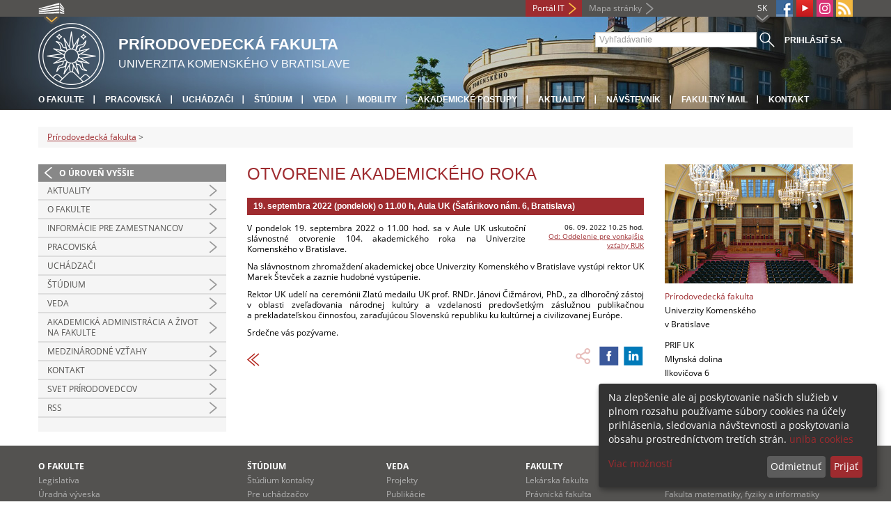

--- FILE ---
content_type: text/html; charset=utf-8
request_url: https://fns.uniba.sk/detail-aktuality/back_to_page/univerzita-komenskeho/article/otvorenie-akademickeho-roka/
body_size: 5797
content:
<!DOCTYPE html>
<html lang="sk-SK">
<head>

<meta charset="utf-8">
<!-- 
	This website is powered by TYPO3 - inspiring people to share!
	TYPO3 is a free open source Content Management Framework initially created by Kasper Skaarhoj and licensed under GNU/GPL.
	TYPO3 is copyright 1998-2013 of Kasper Skaarhoj. Extensions are copyright of their respective owners.
	Information and contribution at http://typo3.org/
-->



<title>Otvorenie akademického roka</title>
<meta name="generator" content="TYPO3 4.7 CMS">
<meta name="viewport" content="width=device-width">
<meta http-equiv="X-UA-Compatible" content="IE=edge">

<link rel="stylesheet" type="text/css" href="/fileadmin/templates/css/fonts.css?1584008458" media="all">
<link rel="stylesheet" type="text/css" href="/fileadmin/templates/css/bootstrap.css?1395911676&amp;1418632872" media="all">
<link rel="stylesheet" type="text/css" href="/fileadmin/templates/css/bootstrap-responsive.css?1395911675&amp;1418632870" media="all">
<link rel="stylesheet" type="text/css" href="/fileadmin/templates/css/main.css?1402313906&amp;1734345820" media="all">
<link rel="stylesheet" type="text/css" href="/fileadmin/templates/css/font-awesome-4.2.0.min.css?1584017564" media="all">
<link rel="stylesheet" type="text/css" href="/fileadmin/templates/css/cookie-consent2-3.0.3.min.css?1584006322" media="all">
<link rel="stylesheet" type="text/css" href="/typo3temp/stylesheet_508b23617c.css?1721247806" media="all">
<link rel="stylesheet" type="text/css" href="/typo3conf/ext/cl_jquery_fancybox/fancybox2/jquery.fancybox.css?1416920403" media="screen">
<link rel="stylesheet" type="text/css" href="/typo3/sysext/rtehtmlarea/res/contentcss/default.css?1553780869" media="all">
<link rel="stylesheet" type="text/css" href="/typo3temp/stylesheet_0a8ffdc89d.css?1721247806" media="all">



<script src="/fileadmin/templates/js/vendor/jquery-1.10.1.min.js?1395908080" type="text/javascript"></script>
<script src="/fileadmin/templates/js/vendor/cookie-consent2-3.0.3.min.js?1584006417" type="text/javascript"></script>
<script src="/fileadmin/templates/js/vendor/bootstrap.min.js?1395911681&amp;1395908080" type="text/javascript"></script>
<script src="/fileadmin/templates/js/main.js?1401351465&amp;1570721680" type="text/javascript"></script>
<script src="/typo3temp/javascript_490986f337.js?1721247841" type="text/javascript"></script>


<link rel="shortcut icon" href="/fileadmin/templates/favicon.ico" type="image/x-ico; charset=binary" />
	<link rel="icon" href="/fileadmin/templates/favicon.ico" type="image/x-ico; charset=binary" />
	<link rel="apple-touch-icon-precomposed" sizes="144x144" href="/fileadmin/templates/apple-touch-icon-144-precomposed.png" />
	<link rel="apple-touch-icon-precomposed" sizes="114x114" href="/fileadmin/templates/apple-touch-icon-114-precomposed.png" />
    <script src="/fileadmin/templates/js/vendor/klaroConfig.js"></script>
    <script src="/fileadmin/templates/js/vendor/klaro.js"></script>
    <script src="/fileadmin/templates/js/vendor/matomo.js"></script>
    <script> 
        document.addEventListener('DOMContentLoaded',function(){
            if (document.documentElement.lang == "en-EN") {
          
                klaroConfig.lang = 'en';
                return;
            }
            klaroConfig.lang = 'sk';
        });
            
</script><meta property="og:url" content="https://fns.uniba.sk/detail-aktuality/back_to_page/univerzita-komenskeho/article/otvorenie-akademickeho-roka/" /><meta property="og:title" content="Otvorenie akademického roka" /><meta property="og:description" content="19. septembra 2022 (pondelok) o 11.00 h, Aula UK (Šafárikovo nám. 6, Bratislava)" /><meta property="og:image" content="https://fns.uniba.sk/uploads/pics/190205_UK-Aula_UK16_01.jpg" /><link rel="alternate" type="application/rss+xml" title="RSS" href="/rss/rss.xml" /><meta http-equiv="X-UA-Compatible" content="IE=edge">


</head>
<body>


<!-- ###DOCUMENT_BODY### -->
<div id="wrapper">
  <header>
    <div id="up">
      <div class="container">
        <div class="row">
          <div class="span7">
            <div>
              <ul id="uni" title="Zoznam fakúlt">
                <li><img src="/fileadmin/templates/img/icon_uni_full.png" alt="" />
                  <ul><li><a href="http://uniba.sk" title="Univerzita Komenského" target="_top" >Univerzita Komenského</a></li><li><a href="https://www.fmed.uniba.sk/" title="Lekárska fakulta" target="_top" >Lekárska fakulta</a></li><li><a href="http://www.flaw.uniba.sk/" title="Právnická fakulta" target="_top" >Právnická fakulta</a></li><li><a href="http://www.fphil.uniba.sk/" title="Filozofická fakulta" target="_top" >Filozofická fakulta</a></li><li><a href="http://www.fns.uniba.sk/" title="Prírodovedecká fakulta" target="_top" >Prírodovedecká fakulta</a></li><li><a href="http://www.fedu.uniba.sk/" title="Pedagogická fakulta" target="_top" >Pedagogická fakulta</a></li><li><a href="http://www.fpharm.uniba.sk/" title="Farmaceutická fakulta" target="_top" >Farmaceutická fakulta</a></li><li><a href="http://www.fsport.uniba.sk/" title="Fakulta telesnej výchovy a športu" target="_top" >Fakulta telesnej výchovy a športu</a></li><li><a href="http://www.jfmed.uniba.sk/" title="Jesseniova lekárska fakulta" target="_top" >Jesseniova lekárska fakulta</a></li><li><a href="http://www.fmph.uniba.sk/" title="Fakulta matematiky, fyziky a informatiky" target="_top" >Fakulta matematiky, fyziky a informatiky</a></li><li><a href="https://www.frcth.uniba.sk/" title="Rímskokatolícka cyrilometodská bohoslovecká fakulta" target="_top" >Rímskokatolícka cyrilometodská bohoslovecká fakulta</a></li><li><a href="http://www.fevth.uniba.sk/" title="Evanjelická bohoslovecká fakulta" target="_top" >Evanjelická bohoslovecká fakulta</a></li><li><a href="http://www.fm.uniba.sk/" title="Fakulta managementu" target="_top" >Fakulta managementu</a></li><li><a href="http://www.fses.uniba.sk/" title="Fakulta sociálnych a ekonomických vied" target="_top" >Fakulta sociálnych a ekonomických vied</a></li></ul>
                </li>
              </ul>
            </div>
          </div>
          <div class="span5">
            <span id="webmail"></span>            
      <a href="https://moja.uniba.sk" title="Portál IT" class="link red">Portál IT</a>
            <span><a href="/mapa-stranky/" title="Mapa stránky" id="sitemap" class="link grey">Mapa stránky</a></span>
            <span class="rss_link"><a href="/rss/" id="rss" title="RSS"><img src="/typo3temp/pics/icon_rss_9cd78fd0c0.png" width="24" height="24" alt="RSS"></a></span>
            
            <a href="https://www.instagram.com/comenius.university/" id="instagram" title="Instagram" target="_blank"><img src="/fileadmin/templates/img/icon_instagram.png" alt="Instagram" /></a>
            <a href="https://www.youtube.com/channel/UCf6Fg_uglQhpXhyt3JT_b7g" target="_blank" id="youtube" title="Youtube"><img src="/typo3temp/pics/icon_youtube3_c318fa6145.png" width="24" height="24" alt="Youtube"></a>
            
            <a href="https://facebook.com/Comenius.University" id="fb" title="Facebook" target="_blank"><img src="/fileadmin/templates/img/icon_fb.png" alt="" /></a>
            <a href="" id="tt" title="TikTok Univerzita Komenského v Bratislave" target="_blank"><img src="/fileadmin/templates/img/TikTok_h25.png" alt="TIKTOK" /></a>
            <ul id="lang">
              <li>SK<ul><li class="active"> SK </li><li class="normal"> <a href="/en/news-details/back_to_page/univerzita-komenskeho/article/otvorenie-akademickeho-roka/" title="dostupný" onfocus="blurLink(this);"  >EN</a> </li><li class="na" style="display:none"> RU </li></ul></li>
            </ul>
          </div>
        </div>
      </div>
    </div>
    
      <div id="main" class="sub" style="background-image: url('https://fns.uniba.sk/fileadmin/templates/img/header.jpg');">
      <div class="container">
        <div class="row">
          <div class="span8"><span id="logo"><a href="/" title="Univerzita Komenského v Bratislave - Hlavna stránka" ><img src="/fileadmin/templates/img/logos/prifuk_logo_h95.png" width="95" height="95" alt=""></a></span><span id="titles"><span id="title">Prírodovedecká fakulta</span><span id="subtitle">Univerzita Komenského v Bratislave</span></span></div>
          <div class="span4">
            <form action="/nc/vyhladavanie/" method="post" id="search">
              <input type="text" placeholder="Vyhľadávanie" name="tx_uniba_pi3[sword]" /><button type="submit"></button>
            </form>
            <script type="text/javascript">
              window.addEventListener('load', function (){
                var searchFormElement = document.getElementById('search');
                if (null !== searchFormElement) {
                  var searchFormAction = searchFormElement.getAttribute('action');
                  // searchFormAction = searchFormAction.replace(/http(s)?:\/\/(www.)?fsport\.uniba\.sk\//, '/');
                  searchFormAction = searchFormAction.replace(/http(s)?:\/\/(www.)?(fsport|fevth)\.uniba\.sk\//, '/');
                  searchFormElement.setAttribute('action', searchFormAction);
                }
              });
            </script>
          </div>
        </div>
        <div class="row">
          <div class="span12">
            <span class="menu-toggle">Hlavné menu</span>
            <ul class="inline" id="header-nav"><li><a href="/o-fakulte/" title="O fakulte"  >O fakulte</a></li><li><a href="/pracoviska/" title="Pracoviská"  >Pracoviská</a></li><li><a href="/studium/informacie-pre-uchadzacov/" title="Uchádzači"  >Uchádzači</a></li><li><a href="/studium/student/" title="Štúdium"  >Štúdium</a></li><li><a href="/veda/" title="Veda"  >Veda</a></li><li><a href="/medzinarodne-vztahy/" title="Mobility"  >Mobility</a></li><li><a href="/veda/akademicke-postupy/" title="Akademické postupy"  >Akademické postupy</a></li><li><a href="/aktuality/" title="Aktuality"  >Aktuality</a></li><li><a href="/kontakt/" title="Návštevník"  >Návštevník</a></li><li><a href="/horna-navigacia/fakultny-mail/" title="Fakultný mail"  >Fakultný mail</a></li><li class="last_before_login"><a href="/kontakt/" title="Kontakt"  >Kontakt</a></li><li class="login"><a href="https://fns.uniba.sk/cosauth/cosauth.php?u=/detail-aktuality/back_to_page/univerzita-komenskeho/article/otvorenie-akademickeho-roka/" title="Prihlásiť sa" class="link grey">Prihlásiť sa</a></li></ul></div>
        </div>
      </div>
    </div>
  </header>
  
  <!-- content -->
  <section>
    <div class="container">
      <div class="breadcrumb"><a href="/" title="Prírodovedecká fakulta"  >Prírodovedecká fakulta</a> &gt; </div>
      
      <div class="row" id="content">  
        <!-- menu -->
        <nav class="span3">
          <ul class="nav"><li class="back"><a href="/" title="O úroveň vyššie">O úroveň vyššie</a></li><li class="arrow"><a href="/aktuality/" title="Aktuality"  >Aktuality</a></li><li class="arrow"><a href="/o-fakulte/" title="O fakulte"  >O fakulte</a></li><li class="arrow"><a href="/informacie-pre-zamestnancov/" title="Informácie pre zamestnancov"  >Informácie pre zamestnancov</a></li><li class="arrow"><a href="/pracoviska/" title="Pracoviská"  >Pracoviská</a></li><li><a href="/studium/informacie-pre-uchadzacov/" title="Uchádzači"  >Uchádzači</a></li><li class="arrow"><a href="/nc/studium/" title="Štúdium"  >Štúdium</a></li><li class="arrow"><a href="/veda/" title="Veda"  >Veda</a></li><li class="arrow"><a href="/akademicka-administracia-a-zivot-na-fakulte/" title="Akademická administrácia a život na fakulte"  >Akademická administrácia a život na fakulte</a></li><li class="arrow"><a href="/medzinarodne-vztahy/" title="Medzinárodné vzťahy"  >Medzinárodné vzťahy</a></li><li class="arrow"><a href="/kontakt/" title="Kontakt"  >Kontakt</a></li><li class="arrow"><a href="/svet-prirodovedcov/" title="Svet prírodovedcov"  >Svet prírodovedcov</a></li><li class="arrow"><a href="/rss/" title="RSS"  >RSS</a></li></ul>
        </nav>
        
        <!-- obsah -->
        <article class="span6">
          <h1>Otvorenie akademického roka</h1>
          <div id="c5798" class="csc-default">
<div class="news-single-item">

<!--<div style="float:right;"><a href="/detail-aktuality/back_to_page/univerzita-komenskeho/article/preco-ma-raketa-sls-motory-ako-raketoplany-a-ako-sa-mesiac-vyuzije-pri-ceste-na-mars-vysvetluj/" title="Prečo má raketa SLS motory ako raketoplány a ako sa Mesiac využije pri ceste na Mars? Vysvetľuje astronóm Šilha">Prečo má raketa SLS motory ako raketoplány a ako sa Mesiac využije pri ceste na Mars? Vysvetľuje astronóm Šilha&nbsp;&gt;</a></div>
<a href="/detail-aktuality/back_to_page/univerzita-komenskeho/article/uk-zosuladila-727-studijnych-programov/" title="UK zosúladila 727 študijných programov">&lt;&nbsp;UK zosúladila 727 študijných programov</a>-->
        <!--<h1>Otvorenie akademického roka</h1>-->
        <h2>19. septembra 2022 (pondelok) o 11.00 h, Aula UK (Šafárikovo nám. 6, Bratislava)</h2>
        <hr class="cl-right" />
        <div class="news-single-rightbox">
            <span>06. 09. 2022 10.25 hod.</span><br /> <!--Vek: 3 yrs<br />
             Kategória: [RUK] Kalendár, [FM] Titulka - úzke novinky  <br />-->
            <span><a href="javascript:linkTo_UnCryptMailto('jxfiql7moXrkfyx+ph');" >Od: Oddelenie pre vonkajšie vzťahy RUK</a><br /></span>
        </div>

        <p>V pondelok 19. septembra 2022 o 11.00 hod. sa v Aule UK uskutoční slávnostné otvorenie 104. akademického roka na Univerzite Komenského v Bratislave.</p>
<p>Na slávnostnom zhromaždení akademickej obce Univerzity Komenského v Bratislave vystúpi rektor UK Marek Števček a zaznie hudobné vystúpenie.</p>
<p>Rektor UK udelí na ceremónii Zlatú medailu UK prof. RNDr. Jánovi Čižmárovi, PhD., za dlhoročný zástoj v&nbsp;oblasti zveľaďovania národnej kultúry a&nbsp;vzdelanosti predovšetkým záslužnou publikačnou a&nbsp;prekladateľskou činnosťou, zaraďujúcou Slovenskú republiku ku kultúrnej a&nbsp;civilizovanej Európe.</p>
<p><em></em></p>
<p>Srdečne vás pozývame.</p>
        <hr class="cl-right" />
            

                      
                     

                    
                     

                    
                    

                    
                    

            
            
            
    <div class="news-single-backlink">
        <a href="http://uniba.sk/" > <div class="back-button"></div> </a>
    </div>
    <div class="social-share">    
        <div class="fb-share-button">        
            <a target="_blank" href="https://www.facebook.com/sharer/sharer.php?u=" title="Share on Facebook" onclick="window.open('https://www.facebook.com/sharer/sharer.php?u=' + encodeURIComponent(document.URL)); return false;"></a>    
        </div>
        <div class="linkedin-share-button">        
	    <a target="_blank" href="https://www.linkedin.com/shareArticle" onclick="window.open('https://www.linkedin.com/shareArticle?mini=true&url=' + encodeURIComponent(document.URL)); return false;" title="Share on LinkedIn"></a>        
	</div>        
    </div>
</div>
</div>
        </article>
        
        <!-- bocne info -->
        <!-- ###RIGHT_COLUMN### begin -->
        <aside class="span3"><div id="c5797" class="csc-default">
<div class="news-single-item">
        <div class="news-single-img"><a href="/typo3temp/pics/190205_UK-Aula_UK16_01_e60c41c542.jpg" class="fancybox" data-fancybox-group="fancybox25004"><img src="/typo3temp/pics/190205_UK-Aula_UK16_01_5758002be9.jpg" width="270" height="171" alt=""></a><p class="news-single-imgcaption" style="width:270px;"></p></div>
</div>
</div><div id="c5975" class="csc-default"><p><a href="https://www.fns.uniba.sk/" target="_top" >Prírodovedecká fakulta</a><br />Univerzity Komenského<br />v Bratislave</p>
<p>PRIF UK<br />Mlynská dolina<br />Ilkovičova 6<br />842 15 Bratislava 4</p>
<hr /></div></aside>
        <!-- ###RIGHT_COLUMN### end -->
      </div>
    </div>
  </section>
  <div id="push"></div>
</div>

<!-- footer -->
<footer>
  <div id="subfooter">
    <div class="container">
      <div class="row">
        <div class="span3"><p><a href="/o-fakulte/" title="O fakulte"  >O fakulte</a></p><ul class="unstyled"><li><a href="/o-fakulte/pravidla-a-pravne-normy/" title="Legislatíva"  >Legislatíva</a></li><li><a href="/aktuality/uradna-vyveska/" title="Úradná výveska"  >Úradná výveska</a></li><li><a href="/aktuality/" title="Aktuality"  >Aktuality</a></li><li><a href="/senat/" title="Akademický senát"  >Akademický senát</a></li><li><a href="/pracoviska/" title="Pracoviská"  >Pracoviská</a></li><li><a title="Medzinárodné vzťahy"  >Medzinárodné vzťahy</a></li><li><a href="/kontakt/" title="Kontakt"  >Kontakt</a></li><li><a href="/dolna-navigacia/o-fakulte/vyhlasenie-o-pristupnosti/" title="Vyhlásenie o prístupnosti"  >Vyhlásenie o prístupnosti</a></li><li><a href="http://uniba.sk/ochrana-osobnych-udajov/" title="Ochrana osobných údajov"  >Ochrana osobných údajov</a></li><li><a href="/dolna-navigacia/o-fakulte/office365/" title="Office365"  >Office365</a></li><li><a href="/accord/" title="ACCORD"  >ACCORD</a></li></ul></div>
        <div class="span2"><p><a href="/nc/studium/" title="Štúdium"  >Štúdium</a></p><ul class="unstyled"><li><a href="/studium/kontakty/" title="Štúdium kontakty"  >Štúdium kontakty</a></li><li><a href="/studium/informacie-pre-uchadzacov/" title="Pre uchádzačov"  >Pre uchádzačov</a></li><li><a href="/bakalarske_studium/" title="Bakalárske štúdium"  >Bakalárske štúdium</a></li><li><a href="/magisterske_studium/" title="Magisterské štúdium"  >Magisterské štúdium</a></li><li><a href="/phd/" title="Doktorandské štúdium"  >Doktorandské štúdium</a></li><li><a href="/studium-old/novinky-studium/ais/" title="AIS"  >AIS</a></li><li><a href="/medzinarodne-vztahy/" title="Štúdium v zahraničí"  >Štúdium v zahraničí</a></li></ul></div>
        <div class="span2"><p><a href="/veda/" title="Veda"  >Veda</a></p><ul class="unstyled"><li><a href="/veda/projekty/" title="Projekty"  >Projekty</a></li><li><a href="/veda/publikacna-cinnost-pracovnikov/" title="Publikácie"  >Publikácie</a></li><li><a href="/veda/habilitacne-a-vymenuvacie-konania/" title="Habilitačné a vymenúvacie konania"  >Habilitačné a vymenúvacie konania</a></li><li><a href="/svk/" title="Študentská vedecká konferencia"  >Študentská vedecká konferencia</a></li></ul></div>
        <div class="span5"><p><a title="Fakulty"  >Fakulty</a></p><div class="row"><div class="span2 part"><ul class="unstyled part"><li><a href="https://www.fmed.uniba.sk/" title="Lekárska fakulta" target="_top" >Lekárska fakulta</a></li><li><a href="http://www.flaw.uniba.sk/" title="Právnická fakulta" target="_top" >Právnická fakulta</a></li><li><a href="http://www.fphil.uniba.sk/" title="Filozofická fakulta" target="_top" >Filozofická fakulta</a></li><li><a href="http://www.fns.uniba.sk/" title="Prírodovedecká fakulta" target="_top" >Prírodovedecká fakulta</a></li><li><a href="http://www.fedu.uniba.sk/" title="Pedagogická fakulta" target="_top" >Pedagogická fakulta</a></li><li><a href="http://www.fpharm.uniba.sk/" title="Farmaceutická fakulta" target="_top" >Farmaceutická fakulta</a></li><li><a href="http://www.fsport.uniba.sk/" title="Fakulta telesnej výchovy a športu" target="_top" >Fakulta telesnej výchovy a športu</a></li></ul></div><div class="span3"><ul class="unstyled"><li><a href="http://www.jfmed.uniba.sk/" title="Jesseniova lekárska fakulta" target="_top" >Jesseniova lekárska fakulta</a></li><li><a href="http://www.fmph.uniba.sk/" title="Fakulta matematiky, fyziky a informatiky" target="_top" >Fakulta matematiky, fyziky a informatiky</a></li><li><a href="https://www.frcth.uniba.sk/" title="Rímskokatolícka cyrilometodská bohoslovecká fakulta" target="_top" >Rímskokatolícka cyrilometodská bohoslovecká fakulta</a></li><li><a href="http://www.fevth.uniba.sk/" title="Evanjelická bohoslovecká fakulta" target="_top" >Evanjelická bohoslovecká fakulta</a></li><li><a href="http://www.fm.uniba.sk/" title="Fakulta managementu" target="_top" >Fakulta managementu</a></li><li><a href="http://www.fses.uniba.sk/" title="Fakulta sociálnych a ekonomických vied" target="_top" >Fakulta sociálnych a ekonomických vied</a></li></ul></div></div></div>
      </div>
    </div>  
  </div>
  
  <div id="copyright">
    <div class="container">
      <div class="row">  
        <div class="span5">
          <p><span>Copyright &copy; UK <span>2026</span></span> <span>| <a href="https://uniba.sk/ochrana-osobnych-udajov">Ochrana osobných údajov</a> | <a href="https://uniba.sk/cookies/">Cookies</a> | <a href="https://uniba.sk/o-univerzite/vyhlasenie-o-pristupnosti/">Prístupnosť</a> | <a onclick="return klaro.show();">Zmeniť nastavenia cookies</a></span></p>
        </div>
        <div class="span2">
          <p class="grey">Aktualizované: 09.05.2016</p>
        </div>
        <div class="span2">
          <p class="grey"><a href="https://fns.uniba.sk/cosauth/cosauth.php?u=/typo3" title="Prihlásiť pre administráciu" class="link grey">Prihlásiť pre administráciu</a></p>
        </div>
        <div class="span3 text-right"><div id="c5788" class="csc-default"><p><a href="/kontakt/" >Kontakt</a>|+421 2 90149 111 (vrátnica)<br /> </p></div></div>
      </div>
    </div>
  </div>
</footer>
<!-- ###DOCUMENT_BODY### -->

<script src="/typo3conf/ext/cl_jquery_fancybox/fancybox2/jquery.mousewheel-3.0.6.pack.js?1416920403" type="text/javascript"></script>
<script src="/typo3conf/ext/cl_jquery_fancybox/fancybox2/jquery.fancybox.js?1416920403" type="text/javascript"></script>
<script src="/typo3temp/javascript_f687f5e213.js?1721247822" type="text/javascript"></script>

<script src="/typo3conf/ext/kiwi_accordion/res/js/kiwi_accordion.js"></script><script>var tx_kiwiaccordion_exclusive =1;var tx_kiwiaccordion_effect = "slide";</script>

</body>
</html>